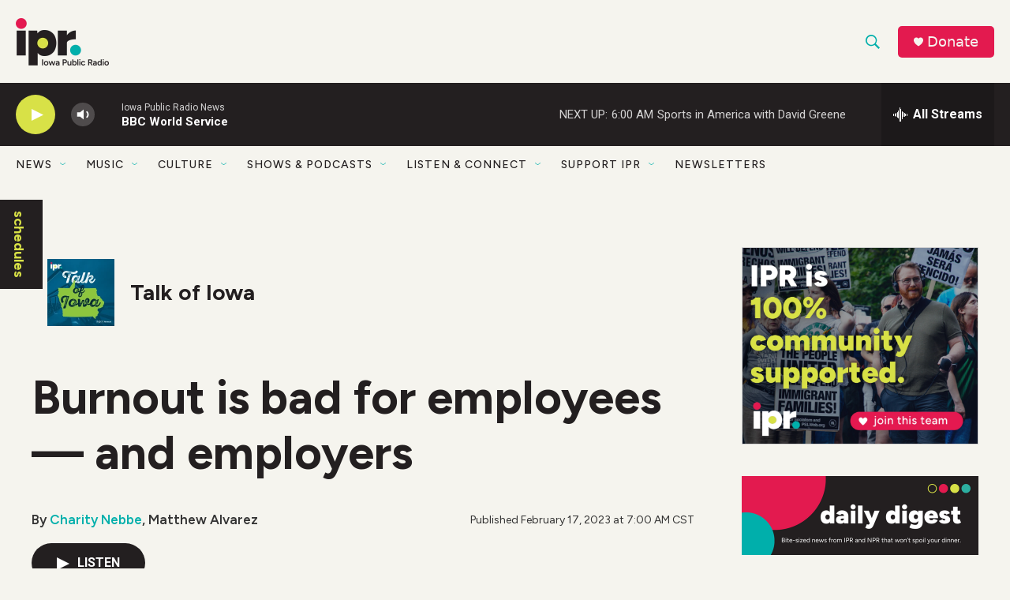

--- FILE ---
content_type: text/html; charset=utf-8
request_url: https://www.google.com/recaptcha/api2/aframe
body_size: 182
content:
<!DOCTYPE HTML><html><head><meta http-equiv="content-type" content="text/html; charset=UTF-8"></head><body><script nonce="XeIUhxgCtnq9dKOzaaylng">/** Anti-fraud and anti-abuse applications only. See google.com/recaptcha */ try{var clients={'sodar':'https://pagead2.googlesyndication.com/pagead/sodar?'};window.addEventListener("message",function(a){try{if(a.source===window.parent){var b=JSON.parse(a.data);var c=clients[b['id']];if(c){var d=document.createElement('img');d.src=c+b['params']+'&rc='+(localStorage.getItem("rc::a")?sessionStorage.getItem("rc::b"):"");window.document.body.appendChild(d);sessionStorage.setItem("rc::e",parseInt(sessionStorage.getItem("rc::e")||0)+1);localStorage.setItem("rc::h",'1768630516427');}}}catch(b){}});window.parent.postMessage("_grecaptcha_ready", "*");}catch(b){}</script></body></html>